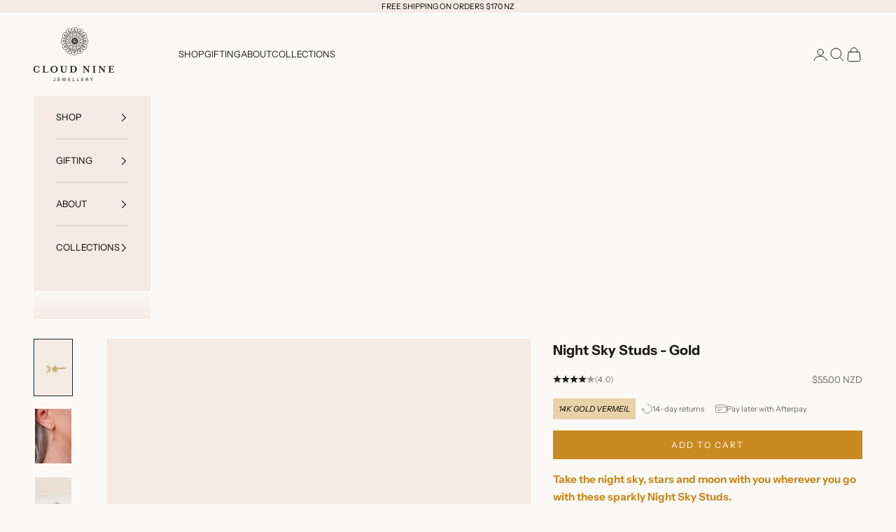

--- FILE ---
content_type: text/javascript; charset=utf-8
request_url: https://www.cloudninejewels.co.nz/products/to-the-moon-back-studs-gold.js
body_size: 1185
content:
{"id":8194214691092,"title":"Night Sky Studs - Gold","handle":"to-the-moon-back-studs-gold","description":"\u003ch3 class=\"p1\"\u003e\u003cspan style=\"color: rgb(201, 138, 34);\"\u003eTake the night sky, stars and moon with you wherever you go with these sparkly Night Sky Studs. \u003c\/span\u003e\u003c\/h3\u003e\n\u003cp class=\"p1\"\u003eA dainty pair that works equally well for both day and night, reminding you that you’re never alone, you are protected and watched over, always. Paved with sparkly cubic zirconia.\u003c\/p\u003e\n\u003cp class=\"p1\"\u003e \u003c\/p\u003e","published_at":"2023-04-12T07:04:25+12:00","created_at":"2023-03-27T11:48:30+13:00","vendor":"Cloud Nine Jewels","type":"","tags":["BF20","BFSTUDS","earring","gold","stud","wholesale"],"price":5500,"price_min":5500,"price_max":5500,"available":true,"price_varies":false,"compare_at_price":null,"compare_at_price_min":0,"compare_at_price_max":0,"compare_at_price_varies":false,"variants":[{"id":44753892606228,"title":"Default Title","option1":"Default Title","option2":null,"option3":null,"sku":"GL39","requires_shipping":true,"taxable":false,"featured_image":null,"available":true,"name":"Night Sky Studs - Gold","public_title":null,"options":["Default Title"],"price":5500,"weight":0,"compare_at_price":null,"inventory_quantity":1,"inventory_management":"shopify","inventory_policy":"deny","barcode":"","requires_selling_plan":false,"selling_plan_allocations":[]}],"images":["\/\/cdn.shopify.com\/s\/files\/1\/0272\/9801\/products\/Starandmoonstudearringsingold_4345a59a-b57b-4d67-a3ab-33b5552b7c12.jpg?v=1760855157","\/\/cdn.shopify.com\/s\/files\/1\/0272\/9801\/products\/North_Star_Earrings_85d8c355-88e0-425f-a987-28810755876e.jpg?v=1760855157","\/\/cdn.shopify.com\/s\/files\/1\/0272\/9801\/files\/Night_Sky_Studs_Gold.jpg?v=1760855157","\/\/cdn.shopify.com\/s\/files\/1\/0272\/9801\/products\/Be_The_Light_Earrings_2_e5da51d8-f666-42e9-97de-54309da31f49.jpg?v=1760855157"],"featured_image":"\/\/cdn.shopify.com\/s\/files\/1\/0272\/9801\/products\/Starandmoonstudearringsingold_4345a59a-b57b-4d67-a3ab-33b5552b7c12.jpg?v=1760855157","options":[{"name":"Title","position":1,"values":["Default Title"]}],"url":"\/products\/to-the-moon-back-studs-gold","media":[{"alt":null,"id":33507117007124,"position":1,"preview_image":{"aspect_ratio":0.667,"height":1350,"width":900,"src":"https:\/\/cdn.shopify.com\/s\/files\/1\/0272\/9801\/products\/Starandmoonstudearringsingold_4345a59a-b57b-4d67-a3ab-33b5552b7c12.jpg?v=1760855157"},"aspect_ratio":0.667,"height":1350,"media_type":"image","src":"https:\/\/cdn.shopify.com\/s\/files\/1\/0272\/9801\/products\/Starandmoonstudearringsingold_4345a59a-b57b-4d67-a3ab-33b5552b7c12.jpg?v=1760855157","width":900},{"alt":null,"id":33595286159636,"position":2,"preview_image":{"aspect_ratio":0.667,"height":1350,"width":900,"src":"https:\/\/cdn.shopify.com\/s\/files\/1\/0272\/9801\/products\/North_Star_Earrings_85d8c355-88e0-425f-a987-28810755876e.jpg?v=1760855157"},"aspect_ratio":0.667,"height":1350,"media_type":"image","src":"https:\/\/cdn.shopify.com\/s\/files\/1\/0272\/9801\/products\/North_Star_Earrings_85d8c355-88e0-425f-a987-28810755876e.jpg?v=1760855157","width":900},{"alt":null,"id":39509113045268,"position":3,"preview_image":{"aspect_ratio":0.667,"height":1350,"width":900,"src":"https:\/\/cdn.shopify.com\/s\/files\/1\/0272\/9801\/files\/Night_Sky_Studs_Gold.jpg?v=1760855157"},"aspect_ratio":0.667,"height":1350,"media_type":"image","src":"https:\/\/cdn.shopify.com\/s\/files\/1\/0272\/9801\/files\/Night_Sky_Studs_Gold.jpg?v=1760855157","width":900},{"alt":null,"id":33595285995796,"position":4,"preview_image":{"aspect_ratio":0.667,"height":1350,"width":900,"src":"https:\/\/cdn.shopify.com\/s\/files\/1\/0272\/9801\/products\/Be_The_Light_Earrings_2_e5da51d8-f666-42e9-97de-54309da31f49.jpg?v=1760855157"},"aspect_ratio":0.667,"height":1350,"media_type":"image","src":"https:\/\/cdn.shopify.com\/s\/files\/1\/0272\/9801\/products\/Be_The_Light_Earrings_2_e5da51d8-f666-42e9-97de-54309da31f49.jpg?v=1760855157","width":900}],"requires_selling_plan":false,"selling_plan_groups":[]}

--- FILE ---
content_type: application/javascript
request_url: https://widget.gotolstoy.com/we/d650875c8/floating-widget-loader.a8fa0de3.js
body_size: 6754
content:
var pe=Object.defineProperty,ye=Object.defineProperties;var ge=Object.getOwnPropertyDescriptors;var j=Object.getOwnPropertySymbols;var fe=Object.prototype.hasOwnProperty,me=Object.prototype.propertyIsEnumerable;var k=(t,e,o)=>e in t?pe(t,e,{enumerable:!0,configurable:!0,writable:!0,value:o}):t[e]=o,C=(t,e)=>{for(var o in e||(e={}))fe.call(e,o)&&k(t,o,e[o]);if(j)for(var o of j(e))me.call(e,o)&&k(t,o,e[o]);return t},R=(t,e)=>ye(t,ge(e));var I=(t,e,o)=>(k(t,typeof e!="symbol"?e+"":e,o),o);var f=(t,e,o)=>new Promise((s,i)=>{var n=c=>{try{d(o.next(c))}catch(u){i(u)}},a=c=>{try{d(o.throw(c))}catch(u){i(u)}},d=c=>c.done?s(c.value):Promise.resolve(c.value).then(n,a);d((o=o.apply(t,e)).next())});import{g as N,a as G,b as Se,c as te,d as oe,e as U,f as se,h as ie,j as V,P as Ee,k as Ie,v as z,l as Y,S as be,m as Te,n as Ae,u as ve,o as ne,q as ae,t as Pe,w as Ce,i as L,I as D,x as _e,y as Oe,C as de,z as re,A as ce,B as ke,D as le,F as Re,G as _,H as We,J as Le,K as De,R as He,L as Me,M as Ne,N as Ge,_ as W,O as Ue}from"./embed-widgets-loader.56e9a882.js";const y={pageView:"pageView",sessionStart:"sessionStart",sessionEnd:"sessionEnd",videoPause:"videoPause",videoStart:"videoStart",videoResume:"videoResume",videoReplay:"videoReplay",clickCta:"clickCta",submitInput:"submitInput",collectInfo:"collectInfo",videoResponse:"videoResponse",audioResponse:"audioResponse",imageResponse:"imageResponse",tolstoyClick:"tolstoyClick",chapterSelected:"chapterSelected",chapterPickerOpened:"chapterPickerOpened",videoSeeked:"videoSeeked",shareClick:"shareClick",quizResult:"quizResult",autoplayStart:"autoplayStart"},r={sessionStart:"tolstoyStarted",sessionEnd:"tolstoyReachedEnd",clickCta:"tolstoyAnswerClicked",submitInput:"tolstoyInputSubmit",collectInfo:"tolstoyLeadFormSubmit",videoResponse:"tolstoyVideoSubmit",audioResponse:"tolstoyAudioSubmit",imageResponse:"tolstoyImageSubmit",openGorgias:"tolstoyOpenGorgias",hideGorgias:"tolstoyHideGorgias",openIntercom:"tolstoyOpenIntercom",hideIntercom:"tolstoyHideIntercom",openTawkTo:"tolstoyOpenTawkTo",hideTawkTo:"tolstoyHideTawkTo",openLiveChat:"tolstoyOpenLiveChat",hideLiveChat:"tolstoyHideLiveChat",openHubSpot:"tolstoyOpenHubSpot",hideHubSpot:"tolstoyHideHubSpot",openHelpScout:"tolstoyOpenHelpScout",hideHelpScout:"tolstoyHideHelpScout",openDrift:"tolstoyOpenDrift",hideDrift:"tolstoyHideDrift",openZendesk:"tolstoyOpenZendesk",hideZendesk:"tolstoyHideZendesk"},eo="tolstoyEscapeKeyPressed",Ve="tolstoyWatchedProductIds",to="showFeedProductModal",oo="tolstoyWidgets",so="showFeedCartMobile",io="tolstoyMoveToUrl",no="tolstoyCloseModalMessage",ao="tolstoyPlayerReady",ro="focusCloseButton",E={OPEN:"open",CLOSE:"close",PLAY:"play",PAUSE:"pause"},ze=[E.OPEN,E.PLAY],Fe=[E.CLOSE,E.PAUSE],co={ready:"tolstoyPreConfigMessengerReady",vodAssetIds:"tolstoyVodAssetIds"},lo="rechargeMessaging",wo="tolstoyRechargeWidgetData",uo="tolstoyRequestRechargeWidgetData",ho="tolstoyRequestRechargeAddToCart",w={embedView:"embedView",embedPlay:"embedPlay",embedPause:"embedPause",embedMute:"embedMute",embedUnmute:"embedUnmute",embedExpand:"embedExpand",tolstoyModalClose:"tolstoyModalClose",feedProductModalOpen:"feedProductModalOpen",feedProductModalClose:"feedProductModalClose",videoLoaded:"videoLoaded",pageView:"pageView",clickViewProduct:"clickViewProduct",openProductPageClick:"openProductPageClick",feedPlay:"feedPlay",feedPause:"feedPause",videoMuted:"videoMuted",videoUnmuted:"videoUnmuted",videoWatched:"videoWatched",openShareLink:"Open Share Link",feedNavigationArrowClick:"feedNavigationArrowClick",feedScroll:"feedScroll",sessionStart:"sessionStart",tolstoyStarted:"tolstoyStarted",abTestInitialized:"abTestInitialized",onYouClick:"onYouClick"},xe=t=>{const e=/^[\da-f]{8}-[\da-f]{4}-[0-5][\da-f]{3}-[089ab][\da-f]{3}-[\da-f]{12}$/i;return t==null?void 0:t.match(e)},we=t=>ze.includes(t),$e=t=>Fe.includes(t),Be=1e3*60*60*24,b=t=>`tolstoy${ve(t)}`,je=t=>{z()&&(qe(t),Ye(t))},Ye=t=>{const{data:{name:e,text:o,facebookAnalyticsID:s,playlist:i,collectInfoType:n}}=t;if(!window.fbq||!s||!i)return;const a=`tolstoy-${i}`;switch(e){case r.sessionStart:{p(s,`${a}-click`,{value:"Start Tolstoy"});break}case r.clickCta:{p(s,`${a}-click`,{value:o});break}case r.submitInput:{p(s,`${a}-input`,{value:o});break}case r.collectInfo:{p(s,`${a}-${y.collectInfo}`,{value:n});break}case r.videoResponse:{p(s,`${a}-${y.videoResponse}`);break}case r.imageResponse:{p(s,`${a}-${y.imageResponse}`);break}case r.audioResponse:{p(s,`${a}-${y.audioResponse}`);break}case y.sessionEnd:{p(s,`${a}-${y.sessionEnd}`);break}}},p=(t,e,o)=>{window.fbq("trackSingleCustom",t,e,o)},qe=t=>{const{data:{name:e,text:o,googleAnalyticsID:s,playlist:i,collectInfoType:n,productNames:a,totalTime:d,videoName:c,type:u,direction:g}}=t;if(!window.gtag&&!window.dataLayer&&!window.ga||!s||!i)return;const l=`tolstoy-${i}`;switch(e){case w.pageView:break;case y.sessionStart:case r.sessionStart:{h(s,l,r.sessionStart),h(s,l,"click","Start Tolstoy");break}case r.clickCta:{h(s,l,e,o);break}case r.collectInfo:{h(s,l,e,n);break}case r.submitInput:case r.imageResponse:case r.audioResponse:case r.videoResponse:case r.sessionEnd:{h(s,l,e);break}case w.tolstoyModalClose:{h(s,l,w.tolstoyModalClose,d);break}case w.videoLoaded:{a&&h(s,l,"tolstoyVideoLoaded-products",a),h(s,l,"tolstoyVideoLoaded-videoName",c);break}case w.feedProductModalOpen:case w.feedProductModalClose:case w.clickViewProduct:case w.openProductPageClick:{h(s,l,b(e),a);break}case w.feedPlay:case w.feedPause:case w.videoMuted:case w.videoUnmuted:case w.videoWatched:{h(s,l,b(e),c);break}case w.openShareLink:{h(s,l,b("openShareLink"),u);break}case w.feedNavigationArrowClick:case w.feedScroll:{h(s,l,b(e),g);break}default:h(s,l,b(e),o)}},h=(t,e,o,s)=>{z()&&(window.gtag?window.gtag("event",o,{event_category:e,event_label:s,send_to:t}):window.dataLayer&&window.dataLayer.push({event:o,event_category:e,event_label:s,send_to:t}))},H={},po=(t,e)=>{H[t]=H[t]||e};let q=!1;const yo=()=>{var t;if(!q)try{const e=N();Ke({appKey:e}),q=!0}catch(e){console.error(e),(t=window.tolstoyCaptureError)==null||t.call(window,e)}},Ke=({appKey:t}={})=>{let e=0,o=!1;if(G(null),!xe(t))return;const s=({now:i,performanceNow:n})=>{o=!1;let a=Y();et(i,a),a=Y();const d=Math.round(n-e),c=se(),u=Ze(a),g=window.location.href.split("?")[0],l=U(),A={appKey:t,sessionUniqueId:c,timestamp:new Date().toISOString(),anonymousId:ie(),storeUrl:V(),siteActivity:u,eventName:be,timeOnPage:d,pageUrl:g,currentPageProductId:l};Te(A),o=!0,Ae()};document.addEventListener("visibilitychange",()=>{var i;try{const n=Date.now(),a=window.performance.now();document.visibilityState==="visible"&&(e=a,o=!1,Xe(n)),document.visibilityState==="hidden"&&!o&&s({now:n,performanceNow:a})}catch(n){console.error(n),(i=window.tolstoyCaptureError)==null||i.call(window,n)}}),window.addEventListener("beforeunload",()=>{var i;if(!o)try{const n=Date.now(),a=window.performance.now();s({now:n,performanceNow:a})}catch(n){console.error(n),(i=window.tolstoyCaptureError)==null||i.call(window,n)}})},Ze=t=>{const e={};for(const[o,s]of Object.entries(H)){const i=t[o];!(i!=null&&i.length)&&!e[o]&&(e[o]={activity:{},totalTime:0,impression:s});const n=Je({publishId:o,activities:i});let a=0;for(const d of Object.values(n))a+=d;e[o]={activity:n,totalTime:a,impression:s}}return e},Je=({publishId:t,activities:e})=>{if(!t||!(e!=null&&e.length))return{};const o=Date.now(),s={},i={};for(const{timeStamp:n,type:a,sessionId:d}of e)i[d]=i[d]||0,s[d]===void 0&&(s[d]=!1),we(a)&&!s[d]&&(s[d]=!0,i[d]-=n),$e(a)&&s[d]&&(s[d]=!1,i[d]+=n);for(const[n,a]of Object.entries(s))a&&(i[n]+=o),(i[n]<=0||i[n]>Be)&&delete i[n];return i},Qe=t=>{var e;return(e=Object.entries(t).find(([o,s])=>{if(s.length===0)return;const i=s[s.length-1].type;return we(i)}))==null?void 0:e[0]},Xe=t=>{const e=Se(),o=te();!e||!o||(oe({publishId:e,timeStamp:t,type:E.OPEN,sessionId:o}),G(null))},et=(t,e)=>{const o=Qe(e),s=te();!o||!s||(oe({publishId:o,timeStamp:t,type:E.CLOSE,sessionId:s}),G(o))},go=()=>{const t=N();if(!t)return;const e=window.location.href.split("?")[0],o=U(),s={appKey:t,sessionUniqueId:se(),createdAt:new Date().toISOString(),anonymousId:ie(),appUrl:V(),eventName:Ee,parentUrl:e,currentPageProductId:o};Ie(s)};let T,K="";const tt=t=>{var o;const e=document.querySelector("#smile-ui-container");t&&(K=(e==null?void 0:e.style.display)||""),(o=e==null?void 0:e.style)==null||o.setProperty("display",t||K)},ot=t=>{let e=0;return o=>{try{o()}catch(s){try{if(!z())return;fetch("https://api.gotolstoy.com/events/event",{method:"POST",headers:{Accept:"application/json","Content-Type":"application/json"},body:JSON.stringify({eventName:"widgetError",text:s.message,timestamp:new Date().toISOString(),parentUrl:window.location.href,appKey:t.data.appKey,publishId:t.data.publishId,sessionId:t.data.sessionId,source:t.data.name,answerKey:`${e}`,currentPageProductId:o.toString(),formData:`${(s&&s.stack||"").slice(0,1999)}`})})}catch(i){_e(i)}}finally{e++}}},st=t=>{if(t.data.name===r.sessionStart||t.data.name===y.autoplayStart){const e=ot(t);e(()=>ne(t.data.publishId)),e(()=>ae(t.data.appKey,t.data.appUrl)),e(()=>Pe(t.data.sessionId)),e(()=>Ce(t.data.publishId,t.data.sessionId)),e(()=>tt("none")),e(()=>it(t.data.anonymousId))}},it=t=>{window.Shopify&&L.postMessage({eventName:D.setAnonymousIdToCart,anonymousId:t})},nt=({data:{name:t,publishId:e,productIds:o}={}})=>{if(t===Ve)for(const s of o)Oe({productId:s,publishId:e})},at=t=>{J[t.data.name]&&J[t.data.name](t.data)},dt=t=>{Q[t.data.name]&&setTimeout(()=>Q[t.data.name](),500)},rt=()=>{var t,e;window.GorgiasChat&&((e=(t=window.GorgiasChat).open)==null||e.call(t),window.tolstoyWidget.hide(),document.head.insertAdjacentHTML("beforeend","<style>#gorgias-chat-container iframe#chat-button { visibility: visible !important; display: block !important; }</style>"))},ct=()=>{var t,e;window.GorgiasChat&&((e=(t=window.GorgiasChat).close)==null||e.call(t),document.head.insertAdjacentHTML("beforeend","<style>#gorgias-chat-container iframe#chat-button { visibility: hidden; display: none; }</style>"))},lt=()=>{window.adaEmbed&&(window.adaEmbed.toggle(),window.tolstoyWidget.hide())},wt=()=>{document.head.insertAdjacentHTML("beforeend","<style>#ada-button-frame { display: none; }</style>")},ut=()=>{window.fcWidget&&(window.fcWidget.show(),window.fcWidget.open(),window.tolstoyWidget.hide())},ht=()=>{window.fcWidget&&(window.fcWidget.close(),window.fcWidget.hide(),window.tolstoyWidget.show())},pt=()=>{var t,e;if(!T&&((t=window.Reamaze)!=null&&t.popup)){window.Reamaze.popup(),window.tolstoyWidget.hide();return}window._support&&T&&((e=window.Reamaze)!=null&&e.reload)&&(window._support.ui=T,window.Reamaze.reload(),T=null,window.tolstoyWidget.hide())},yt=()=>{var t,e;(t=window._support)!=null&&t.ui&&((e=window.Reamaze)!=null&&e.reload)&&(T=window._support.ui,delete window._support.ui,window.Reamaze.reload(),window.tolstoyWidget.show())},gt=()=>{const t=setTimeout(()=>clearInterval(e),9e3),e=setInterval(()=>{window.Intercom&&(window.Intercom("show"),window.tolstoyWidget.hide(),clearInterval(e),clearTimeout(t),window.Intercom("onHide",()=>{window.tolstoyWidget.show()}))})},ft=()=>{const t=setTimeout(()=>clearInterval(e),9e3),e=setInterval(()=>{window.Intercom&&(window.Intercom("update",{hide_default_launcher:!0}),clearInterval(e),clearTimeout(t))},100)},mt=()=>{window.Tawk_API&&(window.Tawk_API.maximize(),window.tolstoyWidget.hide())};function St(){window.Tawk_API&&window.Tawk_API.hideWidget()}const Et=()=>{window.LiveChatWidget&&(window.LiveChatWidget.call("maximize"),window.tolstoyWidget.hide())};function It(){window.LiveChatWidget&&window.LiveChatWidget.call("hide")}const bt=()=>{window.HubSpotConversations&&window.HubSpotConversations.widget&&(window.HubSpotConversations.widget.open(),window.tolstoyWidget.hide())};function Tt(){window.HubSpotConversations&&window.HubSpotConversations.widget&&window.HubSpotConversations.widget.close()}const At=()=>{window.Beacon&&(window.Beacon("open"),window.tolstoyWidget.hide(),window.Beacon("config",{display:{zIndex:"99999"}}))},vt=()=>{window.Beacon&&window.Beacon("config",{display:{zIndex:"0"}})},Pt=()=>{window.drift&&(window.drift.api.toggleChat(),window.tolstoyWidget.hide())},Ct=()=>{window.drift&&window.drift.api.widget.hide()},_t=()=>{var t,e;window.zE&&(window.zE("messenger","open"),(e=(t=document.querySelector('[title="Button to launch messaging window"]'))==null?void 0:t.style)==null||e.setProperty("display","block"),window.tolstoyWidget.hide())},Ot=()=>{const t=setTimeout(()=>clearInterval(e),5e3),e=setInterval(()=>{var i,n,a;const o=document.querySelector('[title="Button to launch messaging window"]'),s=document.querySelector('[title="Message from company"]');(i=o==null?void 0:o.style)==null||i.setProperty("display","none"),(a=(n=s==null?void 0:s.parentElement)==null?void 0:n.style)==null||a.setProperty("display","none"),o&&s&&(clearInterval(e),clearTimeout(t))},100);window.zE&&window.zE("messenger","close")},kt=()=>{window.tidioChatApi&&(window.tidioChatApi.show(),window.tidioChatApi.open(),window.tolstoyWidget.hide())},Rt=()=>{window.tidioChatApi&&window.tidioChatApi.close()},Wt=t=>{if(window.certainly)switch(window.certainly.widgetStatus({action:"open"}),window.tolstoyWidget.hide(),t.data.key){case"PmkMI":{window.certainly.goTo({module:"670442"});break}case"_23Hl":{window.certainly.goTo({module:"670178"});break}case"P9rfq":{window.certainly.goTo({module:"670179"});break}}},Lt=()=>{window.certainly&&window.certainly.widgetStatus({action:"hide"})},Z=t=>{document.head.insertAdjacentHTML("beforeend",`<style>${t} { visibility: hidden; display: none; }</style>`)},Dt=()=>{Z("#vfChat+div"),Z("#vfChat+div+div")},Ht="tolstoyHideFreshChat",Mt="tolstoyOpenFreshChat",Nt="tolstoyHideReamaze",Gt="tolstoyOpenReamaze",Ut="tolstoyHideAda",Vt="tolstoyOpenAda",zt="tolstoyHideTidio",Ft="tolstoyOpenTidio",xt="tolstoyHideCertainly",$t="tolstoyOpenCertainly",Bt="tolstoyHideVfChat",J={[r.openGorgias]:rt,[r.openIntercom]:gt,[r.openTawkTo]:mt,[r.openLiveChat]:Et,[r.openHubSpot]:bt,[r.openDrift]:Pt,[r.openZendesk]:_t,[r.openHelpScout]:At,[Mt]:ut,[Gt]:pt,[Vt]:lt,[Ft]:kt,[$t]:Wt},Q={[r.hideGorgias]:ct,[r.hideIntercom]:ft,[r.hideTawkTo]:St,[r.hideLiveChat]:It,[r.hideHubSpot]:Tt,[r.hideDrift]:Ct,[r.hideZendesk]:Ot,[r.hideHelpScout]:vt,[Ht]:ht,[Nt]:yt,[Ut]:wt,[Bt]:Dt,[zt]:Rt,[xt]:Lt},m=_,jt=new Set(["5bzilmwoe1fon","z7uu0kcyzumt0"]),ue=t=>jt.has(t)?de:m;class X{constructor(){this.initialized=!1,this.widgets=[],this.start=this.start.bind(this),this.startPart=this.startPart.bind(this),this.hide=this.hide.bind(this),this.show=this.show.bind(this),this.on=this.on.bind(this),this.recreate=this.recreate.bind(this),window.tolstoyWidget=R(C({},window.tolstoyWidget),{start:this.start,startPart:this.startPart,show:this.show,hide:this.hide,on:this.on,recreate:this.recreate})}init(i){return f(this,arguments,function*({bubbleSettings:e,widgetId:o,Component:s}){var d,c;this.bubbleSettings=e;const n=new s(e);if(yield n.init(),this.widgets.push(n),this.updateViewerIdentifyAttributes(),(d=window.tolstoySettings)!=null&&d.noReload||this.registerEvents(),(((c=window.tolstoySettings)==null?void 0:c.alwaysShow)||re(o)!=="true")&&!e.exitIntentPublishId){const u=ue(o);this.show(u),this.recreate(o,u)}else this.hide()})}updateViewerIdentifyAttributes(){const e=Number(ce()||0)+1;ke(e.toString()),le()||Re(new Date().toISOString())}handleMouseDown(){this.userInteracted=!0,document.removeEventListener("mousedown",this.handleMouseDown)}registerEvents(){document.addEventListener("mousedown",()=>{this.handleMouseDown()}),document.body.addEventListener("mouseleave",()=>f(this,null,function*(){var s;const e=(s=this.bubbleSettings)==null?void 0:s.exitIntentPublishId;if(e&&this.userInteracted){const i=this.widgets.find(n=>{var a;return(a=n==null?void 0:n.bubbleSettings)==null?void 0:a.exitIntentPublishId});i&&(yield this.recreate(e,i.name,{startPlayerImmediately:!0}))}}))}start(e=m){const o=S(this.widgets,e);o&&o.start()}startPart(e,o=m){const s=S(this.widgets,o);s&&s.startPart(e)}hide(e=m){const o=S(this.widgets,e);o&&o.hide()}show(e=m){const o=S(this.widgets,e);o&&o.show()}on(e,o,s=m){const i=S(this.widgets,s);i&&i.eventChange(e,o)}recreate(e,o=m,s={}){const i=S(this.widgets,o);i&&i.recreate(e,s)}}const S=(t,e)=>t.find(o=>o.name===e);class O{static isValidUrl(e){return e?e.startsWith("tel:")||e.startsWith("mailto:")?!0:e.match(/(http(s)?:\/\/.)?(www\.)?[-a-zA-Z0-9@:%._+~#=]{2,256}\.[a-z]{2,6}\b([-a-zA-Z0-9@:%_+.~#?&//=]*)/g)!==null:!1}static isAndroid(){return navigator.userAgent.toLowerCase().indexOf("android")>-1}static isInIframe(){try{return window.self!==window.top}catch(e){return!0}}static isIos(){return/iPad|iPhone|iPod/.test(navigator.platform)||navigator.platform==="MacIntel"&&navigator.maxTouchPoints>1}static getMobileOperatingSystem(){const e=navigator.userAgent||navigator.vendor||window.opera;return/windows phone/i.test(e)?"Windows Phone":/android/i.test(e)?"Android":/iPad|iPhone|iPod/.test(e)&&!window.MSStream?"iOS":navigator.userAgent.match(/Mac/)&&navigator.maxTouchPoints&&navigator.maxTouchPoints>2?"ipad":null}static isMobile(){return O.getMobileOperatingSystem()!=null}static isSafari(){return window.safari!==void 0}static enforceProtocol(e,o="https"){return e.startsWith("http")||e.startsWith("//")||e.startsWith("tel:")||e.startsWith("mailto:")?e:`${o}://${e}`}static removeProtocol(e){return e.replace(/(^\w+:|^)\/\//,"")}static stripUrl(e){return O.removeProtocol(e).replace(/^www./,"").replace(/\/$/,"")}static stringifyUrlParams(e){const o=new URLSearchParams;return Object.entries(e).forEach(([s,i])=>{o.set(s,i)}),o.toString()}}let he=!1;const Yt=()=>{window.addEventListener("message",t=>{t.data&&(st(t),at(t),dt(t),je(t),nt(t))})},qt=()=>{const t=new URLSearchParams(window.location.search),e=t.get("tolstoy-reply"),o=t.get("tolstoy-product-recommendation"),s=t.get("tolstoy-app-key");o&&(We(),ae(s)),e&&(Le(e),ne(e)),he=!0},Kt=()=>{he||(Yt(),qt())};let ee=!1;const M=()=>f(void 0,null,function*(){ee||(Kt(),ee=!0)}),fo=Object.freeze(Object.defineProperty({__proto__:null,commonLoader:M},Symbol.toStringTag,{value:"Module"}));class Zt{constructor(){I(this,"getBubbleSettings",()=>f(this,null,function*(){var d;const e=window.location.href,o=V()||((d=window.Shopify)==null?void 0:d.shop);if(!this.appKey&&!o)return null;const s=Me(),i=this.rules.getTolstoyViewers(),n=o||window.location.host,a=C({timestamp:Date.now(),url:e,sessionCount:Number(ce()||0),lastSeenAt:new Date().toISOString(),firstSeenAt:le(),tolstoySeenCounter:i,isMobile:O.isMobile(),domain:n,appUrl:o,appKey:this.appKey},s&&{identifyInfoId:s});try{return(yield Ne(a))||null}catch(c){return null}}));I(this,"init",()=>f(this,null,function*(){var l,A,F,v,x,P,$,B;if(!((l=this.account)!=null&&l.hasLiveBubble))return;const{tolstoy:e,tolstoyOffsite:o}=Ge();if(o==="1"&&e&&(yield this.tryLoadOffsiteWidget(e)))return;const s=yield this.getBubbleSettings(),i=(F=(A=this.account)==null?void 0:A.accountSettings)==null?void 0:F.usePlatformWidget,n=(s==null?void 0:s.feed)===!0,a=(s==null?void 0:s.feed)===null;if(i!=null&&i["bubble-feed"]&&(n||a)){console.log("[FloatingWidget] skip legacy widget flow - v2 handles"),(x=(v=this.widget)==null?void 0:v.hide)==null||x.call(v),this.subscribeToUrlChange();return}s&&this.rules.updateRules(s),this.subscribeToUrlChange(),console.log("[FloatingWidget] continue legacy widget flow");const d=window.tolstoyWidgetId||(s==null?void 0:s.publishId)||(s==null?void 0:s.exitIntentPublishId);if(!d){($=(P=this.widget)==null?void 0:P.hide)==null||$.call(P);return}if(!((B=window.tolstoySettings)==null?void 0:B.alwaysShow)&&re(d)==="true")return;const u=ue(d);let g;u===de?g=yield W(()=>import("./centered-modal.fd266eaa.js"),["d650875c8/modal.eb93a2a4.css"]):u===_&&(g=yield W(()=>import("./bubble.32054224.js"),["d650875c8/modal.eb93a2a4.css","d650875c8/bubble.4d99fbce.css"])),yield M(),this.widget?(this.widget.recreate(d,u),this.widget.show()):(this.widget=new X,yield this.widget.init({bubbleSettings:s,widgetId:d,Component:g.default}))}));I(this,"tryLoadOffsiteWidget",e=>f(this,null,function*(){var o,s;try{const i=U(),n=yield Ue({publishId:e,productId:i});if(!n)return!1;this.subscribeToUrlChange(),yield M();const a=R(C({},n),{isOffsite:!0}),d=(s=(o=this.widget)==null?void 0:o.widgets)==null?void 0:s.find(c=>c.name===_);if(d)this.widget.bubbleSettings=a,d.bubbleSettings=a,this.widget.recreate(e,_),this.widget.show();else{const c=yield W(()=>import("./bubble.32054224.js"),["d650875c8/modal.eb93a2a4.css","d650875c8/bubble.4d99fbce.css"]);this.widget=new X,yield this.widget.init({bubbleSettings:a,widgetId:e,Component:c.default})}return!0}catch(i){return console.log("[Tolstoy] Failed to load offsite widget:",i),!1}}));I(this,"handleUrlChange",()=>{this.unsubscribeFromUrlChange(),this.init()});this.account=De,this.rules=new He,this.appKey=N()}subscribeToUrlChange(){L.subscribe({eventName:D.urlChange,callback:this.handleUrlChange})}unsubscribeFromUrlChange(){L.unsubscribe({eventName:D.urlChange,callback:this.handleUrlChange})}}const mo=Object.freeze(Object.defineProperty({__proto__:null,default:Zt},Symbol.toStringTag,{value:"Module"}));export{fo as C,w as E,ro as F,r as P,wo as R,to as S,ao as T,O as U,oo as W,po as a,E as b,dt as c,je as d,co as e,so as f,eo as g,st as h,no as i,io as j,lo as k,ho as l,uo as m,y as n,mo as o,yo as r,go as s};
